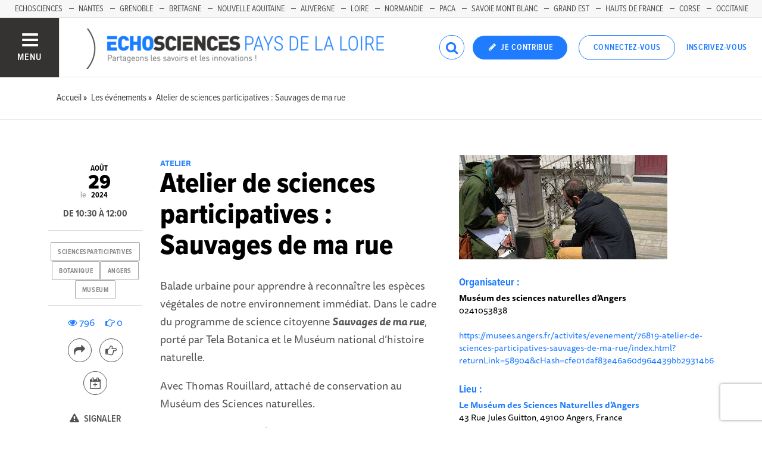

--- FILE ---
content_type: text/html; charset=utf-8
request_url: https://www.echosciences-paysdelaloire.fr/evenements/atelier-de-sciences-participatives-sauvages-de-ma-rue
body_size: 50735
content:
<!DOCTYPE html>
<html>
  <head>
    <title>Atelier de sciences participatives : Sauvages de ma rue | ECHOSCIENCES - Pays de la Loire</title>

    
    <meta name="viewport" content="width=device-width, initial-scale=1">

    <script charset="utf-8">
      window.settings = {
        websocket_url: 'ws://www.echosciences-paysdelaloire.fr:28080',
        main_color: "#1f7cff",
        facebook_app_id: "203242130081595",
        rails_env: 'production',
        lightGalleryLicenseKey: "E84516FB-24544ED8-A98E2E9F-D8483FAA"
      };
      window.urls = {
        ads_path: '/annonces',
        documents_path: '/ressources',
        api_marks_path: '/api/marks',
        count_api_notifications_path: '/api/notifications/count',
        places_path: '/lieux',
        admin_places_path: '/admin/places',
        projects_path: '/projets',
        api_permissions_path: '/api/permissions',
        body_images_path: '/body_images'
      };
      window.i18n = {
        date: {
          month_names: ["janvier", "février", "mars", "avril", "mai", "juin", "juillet", "août", "septembre", "octobre", "novembre", "décembre"],
          day_names: ["dimanche", "lundi", "mardi", "mercredi", "jeudi", "vendredi", "samedi"],
          abbr_day_names: ["dim", "lun", "mar", "mer", "jeu", "ven", "sam"]
        }
      };
    </script>

    <script type="text/javascript" src="https://maps.googleapis.com/maps/api/js?libraries=places&v=3.45&key=AIzaSyBDxi0B2-9-WzGiINHwehc_yzxUhM246Wo"></script>
    <link rel="stylesheet" media="all" href="/assets/application-5cf69704f9282c6c6805176bb2b10d09e2d8239bc2e0aa2f1c75bb4fe5688fc4.css" data-turbolinks-track="true" />
    <script src="/assets/application-8bec93b9065640aaee5fd72f1dde412d6e2a6cbb65282a9208ad5f4a7bada9aa.js" data-turbolinks-track="true"></script>

    <link href="/tenants/18/stylesheet.css" rel="stylesheet" type="text/css" />

    <link rel="shortcut icon" type="image/x-icon" href="/uploads/settings/images/favicon/1063339080/favicon.png" />

    <meta name="csrf-param" content="authenticity_token" />
<meta name="csrf-token" content="5QK6Ort74T2weDrJijgBIL2xl699pfAgApVj3Egd5zUDAu5zHucs9khAZV3PPVCc7zL48YaViBsFlXHVv3B2GQ==" />

    

      <meta property="fb:app_id" content="203242130081595" />
<meta property="og:title" content="Atelier de sciences participatives : Sauvages de ma rue" />
  <meta property="og:image" content="https://www.echosciences-paysdelaloire.fr/uploads/event/image/attachment/1005523286/lg_fleurssauvagesdemarue_3_museesangers_alizeemarie.jpg" />
<meta property="og:type" content="article" />
<meta property="og:description" content="Balade urbaine pour apprendre à reconnaître les espèces végétales de notre environnement immédiat. Dans le cadre du programme de science..." />
<meta property="description" content="Balade urbaine pour apprendre à reconnaître les espèces végétales de notre environnement immédiat. Dans le cadre du programme de science..." />




    

    <!-- loading typekit -->
    <link rel="stylesheet" href="https://use.typekit.net/pfm3vmo.css">

    <script type="text/javascript">
  var _paq = window._paq = window._paq || [];
  /* tracker methods like "setCustomDimension" should be called before "trackPageView" */
  _paq.push(['disableCookies']);
  _paq.push(['trackPageView']);
  _paq.push(['enableLinkTracking']);
  (function() {
    var u="//matomo.echosciences.com/";
    _paq.push(['setTrackerUrl', u+'matomo.php']);
    _paq.push(['setSiteId', '17']);
    var d=document, g=d.createElement('script'), s=d.getElementsByTagName('script')[0];
    g.async=true; g.src=u+'matomo.js'; s.parentNode.insertBefore(g,s);
  })();

  (function() {
    var previousPageUrl = null;
    addEventListener('page:load', function(event) {
      if (previousPageUrl) {
        _paq.push(['setReferrerUrl', previousPageUrl]);
        _paq.push(['setCustomUrl', window.location.href]);
        _paq.push(['setDocumentTitle', document.title]);
        if (event.data && event.data.timing) {
          _paq.push(['setGenerationTimeMs', event.data.timing.visitEnd - event.data.timing.visitStart]);
        }
        _paq.push(['trackPageView']);
      }
      previousPageUrl = window.location.href;
    });
  })();
</script>
  </head>
  <body data-controller="events" data-action="show">
    <div class="wrap-content ">

          <ul id="echo_header_link" class="headerLink">
      <li class="headerLink__item"><a target="_blank" href="https://www.echosciences.com">EchoSciences</a></li>
      <li class="headerLink__item"><a target="_blank" href="https://www.echosciences-nantesmetropole.fr">Nantes</a></li>
      <li class="headerLink__item"><a target="_blank" href="https://www.echosciences-grenoble.fr">Grenoble</a></li>
      <li class="headerLink__item"><a target="_blank" href="https://www.echosciences-bretagne.bzh">Bretagne</a></li>
      <li class="headerLink__item"><a target="_blank" href="https://echosciences.nouvelle-aquitaine.science">Nouvelle Aquitaine</a></li>
      <li class="headerLink__item"><a target="_blank" href="https://www.echosciences-auvergne.fr">Auvergne</a></li>
      <li class="headerLink__item"><a target="_blank" href="https://www.echosciences-loire.fr">Loire</a></li>
      <li class="headerLink__item"><a target="_blank" href="https://www.echosciences-normandie.fr">Normandie</a></li>
      <li class="headerLink__item"><a target="_blank" href="https://www.echosciences-paca.fr">Paca</a></li>
      <li class="headerLink__item"><a target="_blank" href="https://www.echosciences-savoie-mont-blanc.fr">Savoie Mont Blanc</a></li>
      <li class="headerLink__item"><a target="_blank" href="https://www.echosciences-grandest.fr">Grand Est</a></li>
      <li class="headerLink__item"><a target="_blank" href="https://www.echosciences-hauts-de-france.fr">Hauts de France</a></li>
      <li class="headerLink__item"><a target="_blank" href="https://www.echosciences-corse.corsica">Corse</a></li>
      <li class="headerLink__item"><a target="_blank" href="https://www.echosciences-sud.fr">Occitanie</a></li>
  </ul>


      

        
  
<nav class="slide-menu" id="slide-menu">
  <div class="slide-menu__logo">
    <a href="/"><img alt="Echosciences" src="/uploads/settings/images/main_logo/1063339079/md_main_logo.png" /></a>
  </div>
  <div class="slide-menu__menu menu">
    <ul class="menu__list">
      <li class="menu__item"><a class="menu__link" href="/articles">Articles</a></li>
      <li class="menu__item"><a class="menu__link" href="/evenements">Agenda</a></li>
      <li class="menu__item"><a class="menu__link" href="/annonces">Annonces</a></li>
      <li class="menu__item"><a class="menu__link" href="/dossiers">Dossiers</a></li>
      
      <li class="menu__item"><a class="menu__link" href="/ressources">Ressources</a></li>
      <li class="menu__item"><a class="menu__link" href="/communautes">Communautés</a></li>
      <li class="menu__item"><a class="menu__link" href="/lieux">Annuaire des acteurs</a></li>
      <li class="menu__item"><a class="menu__link" href="/carte-des-echosciences">Carte des Echosciences</a></li>
    </ul>
  </div>
  <span data-behaviour="hide_if_user_signed_in">
    <div class="slide-menu__notes">
      <h4>Inscrivez-vous</h4>
      <p>
        Rejoignez les passionnés de sciences et technologies de votre territoire. Cela ne vous prendra que quelques instants.
      </p>
      <div class="text-center">
        <a class="button button--primary button--rounded m-t-md" href="/users/sign_up">Inscription</a>
      </div>
    </div>
  </span>
</nav>

<header class="header " id="echo_main_navbar">
  <div class="header__menu">
    <button class="button button--neutral upper" id="slideMenuToggle">
      <div class="button__icon--burger">
        <span class="bar bar--top"></span>
        <span class="bar bar--mid"></span>
        <span class="bar bar--bot"></span>
      </div>
      <span class="button__label">Menu</span>
    </button>
  </div>

  <div class="header__logo">
    <a href="/"><img alt="Echosciences" class="img-responsive inline-block" src="/uploads/settings/images/main_logo/1063339079/md_main_logo.png" /></a>
  </div>

  <div class="header__mobilenav hidden-tablet-up popover">
    <button class="mobilenav__profile button button--neutral popover__toggle">
      <i class="fa fa-ellipsis-h button__icon"></i>
    </button>
    <div class="popover__box wrapper">
      <ul class="menu__list">
        <li class="menu__item hidden-tablet-up">
          <a class="menu__link" href="/recherche">
            <i class="fa fa-search button__icon m-r-sm fa-lg"></i>
            <span class="button__label">Rechercher</span>
</a>        </li>
        <li class="menu__item hidden-smdesktop-up">
          <a class="menu__link" href="/nouvelle-contribution">
            <i class="fa fa-pencil button__icon m-r-sm fa-lg"></i>
            <span class="button__label">Contribuer</span>
</a>        </li>
        <div class="divider divider--center"></div>
        <li class="menu__item hidden-smdesktop-up">
          <a class="menu__link" href="/users/sign_up">
            <i class="fa fa-list button__icon m-r-sm fa-lg"></i>
            <span class="button__label">S'inscrire</span>
</a>        </li>
        <li class="menu__item">
          <a class="menu__link" href="/users/sign_in">
            <i class="fa fa-user button__icon m-r-sm fa-lg"></i>
            <span class="button__label">Se connecter</span>
</a>        </li>
      </ul>
    </div>
  </div>

  <div class="header__rightnav menu menu--horizontal">
    <ul class="menu__list">
      <form data-turbolinks-form="" class="hidden-phone-down form menu__item m-r-sm" action="/recherche" accept-charset="UTF-8" method="get"><input name="utf8" type="hidden" value="&#x2713;" />
        <input type="text" name="q" id="q" placeholder="Recherche" class="pure__input--rounded" />
        <button type="submit" class="search-icon"><i class="fa fa-search "></i></button>
</form>
      <span data-behaviour="show_if_user_signed_in" class="hidden">
        <li class="menu__item">
          <a class="hidden-tablet-down button button--rounded upper font-sbold button--primary" title="Je contribue" href="/nouvelle-contribution">
            <i class="fa fa-pencil button__icon m-r-none"></i>
            <span class="button__label ">Je contribue</span>
</a>        </li>
        <li class="menu__item popover">
          <button class="button button--neutral button--avatar popover__toggle hidden-phone-down">
            <span id="notifications_count" data-turbolinks-temporary class="notifications-counter hidden"></span>
            <img class="avatar avatar--md avatar--shadow avatar--border-primary" alt="Avatar" id="navbar_avatar_img" src="" />
          </button>

          <button class="mobilenav-profile-placeholder button button--neutral popover__toggle hidden-tablet-up"><i class="fa button__icon"></i></button>

          <div class="popover__box wrapper">
            <ul class="menu__list">
              <li class="menu__item hidden-tablet-up">
                <a class="menu__link" href="/recherche">
                  <i class="fa fa-search button__icon m-r-sm fa-lg"></i>
                  <span class="button__label">Rechercher</span>
</a>              </li>
              <li class="menu__item hidden-smdesktop-up">
                <a class="menu__link" href="/nouvelle-contribution">
                  <i class="fa fa-pencil button__icon m-r-sm fa-lg"></i>
                  <span class="button__label">Je contribue</span>
</a>              </li>
              <li class="menu__item">
                <a class="menu__link" href="/mon-espace">
                  <i class="fa fa-list button__icon m-r-sm fa-lg"></i>
                  <span class="button__label">Mon Echosciences</span>
</a>              </li>
              <li class="menu__item">
                <a class="menu__link" href="/mes-publications">
                  <i class="fa fa-book button__icon m-r-sm fa-lg"></i>
                  <span class="button__label">Mes publications</span>
</a>              </li>
              <li class="menu__item">
                <a class="menu__link" href="/mon-reseau">
                  <i class="fa fa-share-alt button__icon m-r-sm fa-lg"></i>
                  <span class="button__label">Mon réseau</span>
</a>              </li>
              <li class="menu__item">
                <a class="menu__link" href="/mes-favoris">
                  <i class="fa fa-thumbs-o-up button__icon m-r-sm fa-lg"></i>
                  <span class="button__label">Mes favoris</span>
</a>              </li>
              <li class="menu__item">
                <a class="menu__link" href="/mon-profil">
                  <i class="fa fa-user button__icon m-r-sm fa-lg"></i>
                  <span class="button__label">Mon profil</span>
</a>              </li>
              <li class="menu__item">
                <a class="menu__link" href="/notifications">
                  <i class="fa fa-bell button__icon m-r-sm fa-lg"></i>
                  <span class="button__label">Mes notifications</span>
</a>              </li>
              <div class="divider divider--center"></div>
              <li class="menu__item">
                <a class="menu__link" href="/mon-compte">
                  <i class="fa fa-pencil button__icon m-r-sm fa-lg"></i>
                  <span class="button__label">Mon compte</span>
</a>              </li>
              <li class="menu__item">
                <a class="menu__link hidden" data-behaviour="show-if-permitted" data-show-if-permitted="{&quot;type&quot;:&quot;Tenant&quot;,&quot;_action&quot;:&quot;admin&quot;,&quot;id&quot;:18}" href="/admin/parametres">
                  <i class="fa fa-dashboard button__icon m-r-sm fa-lg"></i>
                  <span class="button__label">Administration</span>
</a>              </li>
              <li class="menu__item">
                <a class="menu__link hidden" data-behaviour="show-if-permitted" data-show-if-permitted="{&quot;type&quot;:&quot;Tenant&quot;,&quot;_action&quot;:&quot;index&quot;}" href="/super_admin/tenants">
                  <i class="fa fa-cloud button__icon m-r-sm fa-lg"></i>
                  <span class="button__label">Super-admin</span>
</a>              </li>
              <li class="menu__item">
                <a class="menu__link hidden" data-behaviour="show-if-permitted" data-show-if-permitted="{&quot;type&quot;:&quot;Tenant&quot;,&quot;_action&quot;:&quot;stats&quot;}" href="/stats/publications">
                  <i class="fa fa-bar-chart button__icon m-r-sm fa-lg"></i>
                  <span class="button__label">Statistiques</span>
</a>              </li>
              <li class="menu__item">
                <a class="menu__link hidden" data-behaviour="show-if-permitted" data-show-if-permitted="{&quot;type&quot;:&quot;Tenant&quot;,&quot;_action&quot;:&quot;open_data_coordinator&quot;,&quot;id&quot;:18}" href="/open_data/imports">
                  <i class="fa fa-cubes button__icon m-r-sm fa-lg"></i>
                  <span class="button__label">Open Data</span>
</a>              </li>
              <li class="menu__item">
                <a class="menu__link hidden" data-behaviour="show-if-permitted" data-show-if-permitted="{&quot;type&quot;:&quot;Role&quot;,&quot;_action&quot;:&quot;multi_publisher&quot;}" href="/multi_publisher/publications">
                  <i class="fa fa-edit button__icon m-r-sm fa-lg"></i>
                  <span class="button__label">Multi-publications</span>
</a>              </li>
              <li class="menu__item">
                <a class="menu__link hidden" data-behaviour="show-if-permitted" data-show-if-permitted="{&quot;type&quot;:&quot;Role&quot;,&quot;_action&quot;:&quot;global_tenant_editor&quot;}" href="/global_tenant_editor/publications">
                  <i class="fa fa-flag button__icon m-r-sm fa-lg"></i>
                  <span class="button__label">Echosciences France</span>
</a>              </li>
              <li class="menu__item">
                <a class="menu__link" rel="nofollow" data-method="delete" href="/users/sign_out">
                  <i class="fa fa-sign-out button__icon m-r-sm fa-lg"></i>
                  <span class="button__label">Se déconnecter</span>
</a>              </li>
            </ul>
          </div>
        </li>
      </span>

      <span data-behaviour="hide_if_user_signed_in" class="hidden-phone-down">
        <li class="menu__item hidden-tablet-down">
          <a class="button button--rounded upper font-sbold button--primary" title="Je contribue" href="/nouvelle-contribution">
            <i class="fa fa-pencil button__icon m-r-none"></i>
            <span class="button__label ">Je contribue</span>
</a>        </li>
        <li class="menu__item popover hidden-desktop-up">
          <button class="button button--circle button--primary popover__toggle">
            <i class="fa fa-ellipsis-h hidden-smdesktop-up"></i>
            <i class="fa fa-user hidden-tablet-down"></i>
          </button>
          <div class="popover__box wrapper">
            <ul class="menu__list">
              <li class="menu__item hidden-smdesktop-up">
                <a class="menu__link" href="/nouvelle-contribution">
                  <i class="fa fa-pencil button__icon m-r-sm fa-lg"></i>
                  <span class="button__label">Contribuer</span>
</a>              </li>
              <div class="divider divider--center hidden-smdesktop-up"></div>
              <li class="menu__item">
                <a class="menu__link" href="/users/sign_up">
                  <i class="fa fa-list button__icon m-r-sm fa-lg"></i>
                  <span class="button__label">S'inscrire</span>
</a>              </li>
              <li class="menu__item">
                <a class="menu__link" href="/users/sign_in">
                  <i class="fa fa-user button__icon m-r-sm fa-lg"></i>
                  <span class="button__label">Se connecter</span>
</a>              </li>
            </ul>
          </div>
        </li>
        <li class="menu__item hidden-smdesktop-down"><a class="button primary-color button--outline button--outline-primary button--rounded upper" href="/users/sign_in">Connectez-vous</a></li>
        <li class="menu__item hidden-smdesktop-down"><a class="button button--neutral primary-color" href="/users/sign_up">Inscrivez-vous</a></li>
      </span>
    </ul>
  </div>
</header>



      <div class="main-content">

        


  


    <div class="subbar">
  <div class="container-fluid">
    
      <ul class="breadcrumbs" vocab="http://schema.org/" typeof="BreadcrumbList">
    <li property="itemListElement" typeof="ListItem">
      <a property="item" typeof="WebPage" href="/">
        <span property="name">Accueil</span>
</a>      <meta property="position" content="1">
    </li>
    <li property="itemListElement" typeof="ListItem">
      <a property="item" typeof="WebPage" href="/evenements">
        <span property="name">Les événements</span>
</a>      <meta property="position" content="2">
    </li>
    <li property="itemListElement" typeof="ListItem">
      <a property="item" typeof="WebPage" href="/evenements/atelier-de-sciences-participatives-sauvages-de-ma-rue">
        <span property="name">Atelier de sciences participatives : Sauvages de ma rue</span>
</a>      <meta property="position" content="3">
    </li>
</ul>


  </div>
</div>



<div id="event:1018428029" class="event-show grid_1-3-2 container-fluid">
  <!--
  -->

  <main>
    <small class="upper primary-color font-sbold">Atelier</small>
    <h1 class="m-t-none">Atelier de sciences participatives : Sauvages de ma rue</h1>
    <div class="publication__body">
      <p>Balade urbaine pour apprendre à reconnaître les espèces végétales de notre environnement immédiat. Dans le cadre du programme de science citoyenne <i><strong>Sauvages de ma rue</strong></i>, porté par Tela Botanica et le Muséum national d’histoire naturelle.</p>
<p>Avec Thomas Rouillard, attaché de conservation au Muséum des Sciences naturelles.</p>
<p><strong>Rendez-vous au Muséum</strong><br><strong>Gratuit - Réservation obligatoire 02 41 05 38 38</strong></p>
<p>Ces ateliers sont menés dans le cadre de l'Atlas de la biodiversité intercommunal porté par Angers Loire Métropole et soutenu par l'Office Français de la Biodiversité</p>
    </div>
  </main>

  <aside>
    <img class="img-responsive" src="/uploads/event/image/attachment/1005523286/xl_fleurssauvagesdemarue_3_museesangers_alizeemarie.jpg" />

      <div class="event__organizer m-t-lg">
        <h5 class="primary-color m-b-xs">Organisateur :</h5>
        <address class="font-size-small">
          <b>Muséum des sciences naturelles d&#39;Angers</b><br/>
          0241053838<br/>
          <a href="mailto:"></a><br/>
          <a href="https://musees.angers.fr/activites/evenement/76819-atelier-de-sciences-participatives-sauvages-de-ma-rue/index.html?returnLink=58904&amp;cHash=cfe01daf83e46a60d964439bb29314b6">https://musees.angers.fr/activites/evenement/76819-atelier-de-sciences-participatives-sauvages-de-ma-rue/index.html?returnLink=58904&amp;cHash=cfe01daf83e46a60d964439bb29314b6</a><br/>
        </address>
      </div>

      <div class="event__place m-t-lg">
        <h5 class="primary-color m-b-xs">Lieu :</h5>
        <address class="font-size-small">
          <b>
              <a href="/lieux/le-museum-des-sciences-naturelles">Le Muséum des Sciences Naturelles d&#39;Angers</a>
          </b>
          <br/>
          43 Rue Jules Guitton, 49100 Angers, France<br/>
        </address>
      </div>

      <div class="event__pricing m-t-lg">
        <h5 class="primary-color m-b-xs">Tarifs :</h5>
        <p class="m-t-none font-size-small"><p>Gratuit sur réservation </p></p>
      </div>

      <div class="m-t-lg">
        <h5 class="primary-color m-b-xs">Public :</h5>
        <p class="m-t-none font-size-small"><p>Tout public à partir de 12 ans</p></p>
      </div>


    <div id="author:1018347469" class="m-t-md">
      <span data-locator="author_follow_buttons" class="pull-right">
        

<form class="new_follow" id="new_follow" action="/follows?change=author%3A1018347469&amp;redirect_to=%2Fevenements%2Fatelier-de-sciences-participatives-sauvages-de-ma-rue" accept-charset="UTF-8" data-remote="true" method="post"><input name="utf8" type="hidden" value="&#x2713;" /><input type="hidden" name="authenticity_token" value="a9WjsVqkFERPK3Vo1R5GGkZ5H8aqIvhvEIKtQ9Zf5DKN1ff4/zjZj7cTKvyQGxemFPpwmFESgFQXgr9KITJ1Hg==" />
  <input value="1018347469" type="hidden" name="follow[followable_id]" id="follow_followable_id" />
  <input value="User" type="hidden" name="follow[followable_type]" id="follow_followable_type" />
  <input type="submit" name="commit" value="Suivre" class="hidden button button--primary button--rounded" data-behaviour="start_follow" data-disable-with="Suivre" />
</form>
        
<form class="button_to" method="post" action="/follows/stop_follow?change=author%3A1018347469&amp;followable_id=1018347469&amp;followable_type=User&amp;redirect_to=%2Fevenements%2Fatelier-de-sciences-participatives-sauvages-de-ma-rue" data-remote="true"><input type="hidden" name="_method" value="delete" /><input class="hidden button primary-color button--outline button--outline-primary button--rounded" data-behaviour="stop_follow" type="submit" value="Ne plus suivre" /><input type="hidden" name="authenticity_token" value="Vsv8IS4C8jYQ4frdRLZRHMZXPOw5Zm1+N5F7dJSnRM+wy6hoi54//ejZpUkBswCglNRTssJWFUUwkWl9Y8rV4w==" /></form>

      </span>
      
<div class="profile">
  <a class="profile__picture" href="/membres/museum-des-sciences-naturelles-d-angers">
    <img class="avatar avatar--sm avatar--border-white avatar--shadow" src="/uploads/user/1018347469/avatar/sm_avatar.png" />
</a>    <div class="profile__aside">
      <div class="profile__name upper"><a class="third-color" href="/membres/museum-des-sciences-naturelles-d-angers">Muséum des sciences naturelles d&#39;Angers</a></div>
    </div>
</div>


    </div>

  </aside>

  <div class="infos p-t-md">

    <div class="dates block text-center">
        <span class="date__prefix">le</span>

      <div class="date">
        <span class="date__month">août</span>
        <span class="date__day-number">29</span>
        <span class="date__year">2024</span>
      </div>

    </div>

      <p class="date__hours">
        De 10:30 à 12:00
      </p>

      <div class="publication__tags text-center">
        
<ul class="tag__list">
    <li class="tag__item"><a class="button button--tag" title="sciencesparticipatives" href="https://www.echosciences-paysdelaloire.fr/tags/sciencesparticipatives">sciencesparticipatives</a></li>
    <li class="tag__item"><a class="button button--tag" title="botanique" href="https://www.echosciences-paysdelaloire.fr/tags/botanique">botanique</a></li>
    <li class="tag__item"><a class="button button--tag" title="angers" href="https://www.echosciences-paysdelaloire.fr/tags/angers">angers</a></li>
    <li class="tag__item"><a class="button button--tag" title="museum" href="https://www.echosciences-paysdelaloire.fr/tags/museum">museum</a></li>
</ul>

      </div>

    <div class="text-center m-t-md">

      <div class="social-counters m-b-md">
        <span class="primary-color m-r-md"><i class="fa fa-eye "></i>&nbsp;796</span>
        <span class="primary-color"><i class="fa fa-hand-o-right "></i>&nbsp;0</span>
      </div>

      <div class="m-t-md m-b-md">
        <div class="popover popover--bottom m-b">
          <button class="button popover__toggle button--outline button--circle tooltip-custom tooltip--top tooltip--center" data-tooltip="Je partage">
            <i class="button__icon fa fa-share fa-lg"></i>
          </button>
          <div class="popover__box wrapper text-left">
            <div class="m-b-sm"><a data-behaviour="twitter-tweet-link" href="https://twitter.com/intent/tweet?url=https://www.echosciences-paysdelaloire.fr/evenements/atelier-de-sciences-participatives-sauvages-de-ma-rue&text=Atelier de sciences participatives : Sauvages de ma rue" class="third-color"><i class="fa fa-twitter m-r-sm"></i>Partager sur twitter</a>
</div>
            <div><a data-behaviour="facebook-share-link" href="https://www.facebook.com/share.php?u=https://www.echosciences-paysdelaloire.fr/evenements/atelier-de-sciences-participatives-sauvages-de-ma-rue" class="third-color"><i class="fa fa-facebook m-l-xs m-r-sm"></i>Partager sur facebook</a>



</div>
          </div>
        </div>

        <div data-locator="event_like_buttons" class="m-b-md m-l-sm inline-block">
          

<form class="new_like" id="new_like" action="/likes?change=event%3A1018428029&amp;redirect_to=%2Fevenements%2Fatelier-de-sciences-participatives-sauvages-de-ma-rue" accept-charset="UTF-8" data-remote="true" method="post"><input name="utf8" type="hidden" value="&#x2713;" /><input type="hidden" name="authenticity_token" value="XhXBrSGZwYVIJ6ap8xKfbEitxNv2OAkb4vEb9nU6GBW4FZXkhAUMTrAf+T22F87QGi6rhQ0IcSDl8Qn/gleJOQ==" />
  <input value="1018428029" type="hidden" name="like[likeable_id]" id="like_likeable_id" />
  <input value="Event" type="hidden" name="like[likeable_type]" id="like_likeable_type" />
  <button name="button" type="submit" class="button button--outline button--circle hidden tooltip--top tooltip--center" title="Recommander" data-behaviour="like" data-tooltip="J&#39;y vais !">
    <i class="button__icon fa fa-hand-o-right fa-lg"></i>
</button></form>
          

<form class="button_to" method="post" action="/likes/unlike?change=event%3A1018428029&amp;likeable_id=1018428029&amp;likeable_type=Event&amp;redirect_to=%2Fevenements%2Fatelier-de-sciences-participatives-sauvages-de-ma-rue" data-remote="true"><input type="hidden" name="_method" value="delete" /><button class="button button--outline button--circle primary-color hidden tooltip--top tooltip--center" title="Ne plus recommander" data-behaviour="unlike" data-tooltip="Je n&#39;y vais plus !" rel="nofollow" type="submit">
  <i class="button__icon fa fa-hand-paper-o fa-lg"></i>
</button><input type="hidden" name="authenticity_token" value="DwEOYARVjUJ2TUH8iLnQ0J+TWwgOomCsXMFLHpSJqH7pAVopoclAiY51HmjNvIFszRA0VvWSGJdbwVkXY+Q5Ug==" /></form>
        </div>

        <div>
          
<a style="display: none;" class="button button--neutral tooltip--top tooltip--center" title="Repérer" data-behaviour="show_if_current_user" data-tooltip="Repérer la publication" data-remote="true" href="/marks?id=1018428029&amp;type=Event">
  <span class="button button--outline button--circle m-l-sm">
    <i class="button__icon fa fa-binoculars fa-lg"></i>
  </span>
</a>

          <div class="popover popover--bottom m-b">
            <button class="button button--neutral popover__toggle tooltip-custom tooltip--top tooltip--center" data-tooltip="J'importe l'événement">
            <span class="button button--outline button--circle m-l-sm m-r-sm" title="Importer">
              <i class="button__icon fa fa-calendar-plus-o fa-lg"></i>
            </span>
            </button>
            <div class="popover__box wrapper">
              <div class="m-b-sm"><a class="text-third" href="/evenements/atelier-de-sciences-participatives-sauvages-de-ma-rue/ical.ics">Importer dans ICal</a></div>
              <div><a target="_blank" class="text-third" href="http://www.google.com/calendar/event?action=TEMPLATE&amp;location=43%20Rue%20Jules%20Guitton%2C%2049100%20Angers%2C%20France&amp;text=Atelier%20de%20sciences%20participatives%20%3A%20Sauvages%20de%20ma%20rue&amp;dates=20240829T083000Z/20240829T100000Z&amp;details=Balade%20urbaine%20pour%20apprendre%20%C3%A0%20reconna%C3%AEtre%20les%20esp%C3%A8ces%20v%C3%A9g%C3%A9tales%20de%20notre%20environnement%20imm%C3%A9diat.%20Dans%20le%20cadre%20du%20programme%20de%20science...">Importer dans Google Calendar</a></div>
            </div>
          </div>
        </div>
      </div>

      <div class="m-b-sm"><a class="button button--neutral hidden" data-behaviour="show-if-permitted" data-show-if-permitted="{&quot;type&quot;:&quot;Event&quot;,&quot;id&quot;:1018428029,&quot;_action&quot;:&quot;edit&quot;}" href="/evenements/atelier-de-sciences-participatives-sauvages-de-ma-rue/edition"><i class="fa fa-edit m-r-xs"></i> Éditer</a>

<a class="button button--neutral hidden m-l-md" data-behaviour="show-if-permitted" data-show-if-permitted="{&quot;type&quot;:&quot;Event&quot;,&quot;id&quot;:1018428029,&quot;_action&quot;:&quot;destroy&quot;}" data-confirm="Êtes-vous sûr de vouloir supprimer cette publication ?" rel="nofollow" data-method="delete" href="/evenements/atelier-de-sciences-participatives-sauvages-de-ma-rue?redirect_to=%2F"><i class="fa fa-trash-o m-r-xs"></i> Supprimer</a></div>
      <div class=""><div class="text-center inline-block">
  <small><button class="button button--neutral" onclick="setRedirectCookieAndOpenLoginRequiredModal()" data-toggle="modal" data-target=""><i class="fa fa-warning m-r-xs"></i> Signaler</button></small>
</div>
</div>
    </div>

  </div>
</div>

<div class="divider divider--full divider--light divider--gray m-b-0 m-t-xl"></div>

<div id="map" style="width: 100%; height: 550px" class="map-adaptative-height">
</div>
<script>
//<![CDATA[

  window.eventPosition = { lat: 47.4735546, lng: -0.5463882999999999 }

//]]>
</script>

<section class="publication__connexion">
  <div class="container-fluid">
    <div class="row m-b-o">
      <div class="col-tablet-8 col-tablet-offset-2 p-t-lg p-b-xl">
        <h4 class="h6 upper">Les contenus partageant les mêmes tags</h4>
        <div class="divider divider--full divider--light divider--gray"></div>
        <div class="posts">
          


    <div class="post post--medium " id="event:1018442468">
        <div class="post__head">
          <div class="post__tags">
            
<ul class="tag__list">
    <li class="tag__item"><a class="button button--tag" title="museum" href="https://www.echosciences-nantesmetropole.fr/tags/museum">museum</a></li>
    <li class="tag__item"><a class="button button--tag" title="museum_de_nantes" href="https://www.echosciences-nantesmetropole.fr/tags/museum_de_nantes">museum_de_nantes</a></li>
</ul>

          </div>
          <div class="post__author">
            <div class="profile">
              <div class="profile__image">
                <a class="profile__picture" href="https://www.echosciences-nantesmetropole.fr/membres/museum-d-histoire-naturelle">
                  <img class="avatar avatar--sm avatar--border-white avatar--shadow" src="/uploads/user/1018334866/avatar/sm_avatar.png" />
</a>              </div>
              <div class="profile__aside">
                <a class="primary-color" href="https://www.echosciences-nantesmetropole.fr/membres/museum-d-histoire-naturelle">Muséum d&#39;histoire naturelle Nantes Métropole</a>
                <span class="marked-label m-l-sm tooltip-custom tooltip--top tooltip--center" data-behaviour="show_if_marked_by_blog" style="display: none;" data-tooltip="Repéré par la communauté">
  <i class="fa fa-binoculars m-r-xs"></i><span>Repéré</span>
</span>

                <div class="profile__sub light-grey-color"><span class="font-sbold">événement</span> publié le
                  <span class="profile__date">13/01/2026</span>

                </div>
              </div>
            </div>
          </div>
        </div>

          <div class="post__aside">
            <div class="post__date">
              <div class="date">
                <span class="date__month">jan.</span>
                <span class="date__day-number">30</span>
                <span class="date__year">2026</span>
              </div>
            </div>
              <a href="https://www.google.fr/maps/place/12+Rue+Voltaire,+Nantes,+France" target="_blank" class="post__place hidden-tablet-down">
                <i class="fa fa-map-marker"></i>
              </a>
          </div>

          <div class="post__img">
            <a href="https://www.echosciences-nantesmetropole.fr/evenements/exposition-tresors-biodiversite-a-orvault">
              <img src="/uploads/event/image/attachment/1005552858/lg_TresorsEtBiodiversite_Orvault_Affiche_2m2.jpg" />
</a>          </div>

        <div class="post__body">
            <div class="post__view-counter pull-right">
              
              
            </div>
          <a href="https://www.echosciences-nantesmetropole.fr/evenements/exposition-tresors-biodiversite-a-orvault">
            <h2 class="post__title h3">Exposition Trésors &amp; biodiversité à Orvault</h2>
            <p class="post__text">Fermé pour travaux, le Muséum s&#39;engage dans une programmation culturelle sur le territoire de la métropole nantaise. Trésors &amp; biodiversité  Du 30...</p>
</a>        </div>
    </div>
    <div class="post post--medium " id="event:1018442471">
        <div class="post__head">
          <div class="post__tags">
            
<ul class="tag__list">
    <li class="tag__item"><a class="button button--tag" title="museum" href="https://www.echosciences-nantesmetropole.fr/tags/museum">museum</a></li>
    <li class="tag__item"><a class="button button--tag" title="museum_de_nantes" href="https://www.echosciences-nantesmetropole.fr/tags/museum_de_nantes">museum_de_nantes</a></li>
</ul>

          </div>
          <div class="post__author">
            <div class="profile">
              <div class="profile__image">
                <a class="profile__picture" href="https://www.echosciences-nantesmetropole.fr/membres/museum-d-histoire-naturelle">
                  <img class="avatar avatar--sm avatar--border-white avatar--shadow" src="/uploads/user/1018334866/avatar/sm_avatar.png" />
</a>              </div>
              <div class="profile__aside">
                <a class="primary-color" href="https://www.echosciences-nantesmetropole.fr/membres/museum-d-histoire-naturelle">Muséum d&#39;histoire naturelle Nantes Métropole</a>
                <span class="marked-label m-l-sm tooltip-custom tooltip--top tooltip--center" data-behaviour="show_if_marked_by_blog" style="display: none;" data-tooltip="Repéré par la communauté">
  <i class="fa fa-binoculars m-r-xs"></i><span>Repéré</span>
</span>

                <div class="profile__sub light-grey-color"><span class="font-sbold">événement</span> publié le
                  <span class="profile__date">13/01/2026</span>

                </div>
              </div>
            </div>
          </div>
        </div>

          <div class="post__aside">
            <div class="post__date">
              <div class="date">
                <span class="date__month">fév.</span>
                <span class="date__day-number">2</span>
                <span class="date__year">2026</span>
              </div>
            </div>
              <a href="https://www.google.fr/maps/place/41+Rue+des+Frères+Rousseau,+Saint-Aignan-Grandlieu,+France" target="_blank" class="post__place hidden-tablet-down">
                <i class="fa fa-map-marker"></i>
              </a>
          </div>

          <div class="post__img">
            <a href="https://www.echosciences-nantesmetropole.fr/evenements/exposition-libellules-a-saint-aignan-de-grandlieu">
              <img src="/uploads/event/image/attachment/1005552872/lg_Libellules_StAignan_AfficheBD.jpg" />
</a>          </div>

        <div class="post__body">
            <div class="post__view-counter pull-right">
              <span class="primary-color m-r-md"><i class="fa fa-eye "></i>&nbsp;64</span>
              
            </div>
          <a href="https://www.echosciences-nantesmetropole.fr/evenements/exposition-libellules-a-saint-aignan-de-grandlieu">
            <h2 class="post__title h3">Exposition Libellules à Saint-Aignan de Grandlieu</h2>
            <p class="post__text">Fermé pour travaux, le Muséum s&#39;engage dans une programmation culturelle sur le territoire de la métropole nantaise.  Libellules Du 2 février au 31...</p>
</a>        </div>
    </div>
    <div class="post post--medium " id="event:1018442389">
        <div class="post__head">
          <div class="post__tags">
            
<ul class="tag__list">
    <li class="tag__item"><a class="button button--tag" title="museum" href="https://www.echosciences-nantesmetropole.fr/tags/museum">museum</a></li>
    <li class="tag__item"><a class="button button--tag" title="museum_de_nantes" href="https://www.echosciences-nantesmetropole.fr/tags/museum_de_nantes">museum_de_nantes</a></li>
</ul>

          </div>
          <div class="post__author">
            <div class="profile">
              <div class="profile__image">
                <a class="profile__picture" href="https://www.echosciences-nantesmetropole.fr/membres/museum-d-histoire-naturelle">
                  <img class="avatar avatar--sm avatar--border-white avatar--shadow" src="/uploads/user/1018334866/avatar/sm_avatar.png" />
</a>              </div>
              <div class="profile__aside">
                <a class="primary-color" href="https://www.echosciences-nantesmetropole.fr/membres/museum-d-histoire-naturelle">Muséum d&#39;histoire naturelle Nantes Métropole</a>
                <span class="marked-label m-l-sm tooltip-custom tooltip--top tooltip--center" data-behaviour="show_if_marked_by_blog" style="display: none;" data-tooltip="Repéré par la communauté">
  <i class="fa fa-binoculars m-r-xs"></i><span>Repéré</span>
</span>

                <div class="profile__sub light-grey-color"><span class="font-sbold">événement</span> publié le
                  <span class="profile__date">08/01/2026</span>

                </div>
              </div>
            </div>
          </div>
        </div>

          <div class="post__aside">
            <div class="post__date">
              <div class="date">
                <span class="date__month">jan.</span>
                <span class="date__day-number">27</span>
                <span class="date__year">2026</span>
              </div>
            </div>
              <a href="https://www.google.fr/maps/place/23+Rue+de+Mauves,+44470+Thouaré-sur-Loire,+France" target="_blank" class="post__place hidden-tablet-down">
                <i class="fa fa-map-marker"></i>
              </a>
          </div>

          <div class="post__img">
            <a href="https://www.echosciences-nantesmetropole.fr/evenements/exposition-herb-en-loire-a-thouare-sur-loire">
              <img src="/uploads/event/image/attachment/1005552690/lg_HerbEnLoire_Thouare_Affiche_2m2.jpg" />
</a>          </div>

        <div class="post__body">
            <div class="post__view-counter pull-right">
              <span class="primary-color m-r-md"><i class="fa fa-eye "></i>&nbsp;56</span>
              
            </div>
          <a href="https://www.echosciences-nantesmetropole.fr/evenements/exposition-herb-en-loire-a-thouare-sur-loire">
            <h2 class="post__title h3">Exposition Herb&#39;en Loire à Thouaré-sur-Loire</h2>
            <p class="post__text">Le Muséum de la métropole de Nantes s’apprête à écrire une nouvelle page de son histoire avec un vaste chantier de rénovation qui débutera fin 2025...</p>
</a>        </div>
    </div>

        </div>
      </div>
    </div>
  </div>
</section>

<div id="report-abuse-modal" class="modal fade text-left" tabindex="-1" role="dialog" aria-labelledby="modal_report_abuse_title" aria-hidden="true" data-behaviour="focus_on_shown" data-focus-on-shown="#abuse_report_name">
  <div class="modal-dialog modal-md m-t-xl" role="document">
    <div class="modal-content">
      <div class="modal-header">
        <button type="button" class="close" data-dismiss="modal" aria-label="Close"><span aria-hidden="true">&times;</span></button>
        <h4 class="modal-title text-center" id="modal_report_abuse_title">Signalement du contenu</h4>
      </div>
      <div class="modal-body p-b-lg">
        <form id="form_new_abuse_report" class="form form--stacked" action="/abuse_reports" accept-charset="UTF-8" method="post"><input name="utf8" type="hidden" value="&#x2713;" /><input type="hidden" name="authenticity_token" value="XczSPnVqrECrU9pg6Gm23rsfed6gk5HWYncbWQuj6ha7zIZ30PZhi1NrhfStbOdi6ZwWgFuj6e1ldwlQ/M57Og==" />
          <input type="hidden" name="abuse_report[subject_type]" id="abuse_report_subject_type" value="Event" />
          <input type="hidden" name="abuse_report[subject_id]" id="abuse_report_subject_id" value="1018428029" />
          <label for="Votre_message">Votre message</label>
          <textarea name="abuse_report[text]" id="abuse_report_text" placeholder="Explications..." required="required">
</textarea>

          <div class="text-center m-t-md">
            <button name="button" type="submit" class="button button--rounded button--primary" id="report-abuse-submit-btn">Signaler</button>
          </div>
</form>        </div>
    </div>
  </div>
</div>


          <script>
//<![CDATA[

            window.currentUser = {
              id: ""
            };
            window.currentTenant = {
              id: 18
            };

//]]>
</script>      </div>


      

          <footer class="footer">

    <div class="footer__socials">
      <div class="container-fluid">
        <div class="row">
          <div class="col-tablet-6">
              <form class="new_newsletter_subscriber" id="new_newsletter_subscriber" action="/abonnements-newsletter" accept-charset="UTF-8" method="post"><input name="utf8" type="hidden" value="&#x2713;" /><input type="hidden" name="authenticity_token" value="NJDCYlV1EUCT84X2gd3D/C7P9ghRuovUIx5SWkbdps72xfOZjsxROCZmx7v8gLHKotzy7oXNffwftT5jtsF0WQ==" />
                <input placeholder="Pour capter les derniers échos, inscrivez-vous à la newsletter" required="required" type="email" name="newsletter_subscriber[email]" id="newsletter_subscriber_email" />
                <div data-size="invisible" data-sitekey="6Ldkf1YdAAAAAFrScMN-JGpCnnC39q1G1g_6pmSz" data-callback="submitInvisibleRecaptchaNewsletterForm" class="g-recaptcha "></div>

                <button name="button" type="button" class="button button--primary" id="new-newsletter-subscriber-submit-btn">C&#39;est parti !</button>
</form>          </div>
          <div class="col-tablet-6 footer__socials-icons">
            <span class="follow-us-label hidden-tablet-down font-sbold text-black-light">Suivez-nous</span>
              <a class="button button--neutral" href="https://www.facebook.com/EchoSciences-Pays-de-la-Loire-102169705485001" target="_blank">
                <span class="button button--primary button--circle">
                  <i class="button__icon fa fa-facebook"></i>
                </span>
                <!-- <span class="button__label m-l-xs">Facebook</span> -->
              </a>


              <a class="button button--neutral m-l-md" href="https://www.youtube.com/channel/UCUoQC6M74qDQ9xx0dWiF8mw" target="_blank">
                <span class="button button--primary button--circle">
                  <i class="button__icon fa fa-youtube"></i>
                </span>
                <!-- <span class="button__label m-l-xs">Youtube</span> -->
              </a>


              <a class="button button--neutral m-l-md" href="https://www.instagram.com/echosciences_pdl/" target="_blank">
                <span class="button button--primary button--circle">
                  <i class="button__icon fa fa-instagram"></i>
                </span>
                <!-- <span class="button__label m-l-xs">Instagram</span> -->
              </a>
          </div>
        </div>

      </div>
    </div>

    <div class="footer__logos text-center">
      <div class="container-fluid">
        <div class="row">
          <div class="col-tablet-12">
            <h4 class="text-black-light">EchoSciences Pays de la Loire est financé par la Région des Pays de la Loire et Le Fonds Européen de Développement Régional. Propulsé par Terre des Sciences</h4>

              <a class="no-hover" href="http://www.terre-des-sciences.fr/">
                <img src="/uploads/logo/attachment/132371713/logotdsreduit.png" />
</a>              <a class="no-hover" href="https://www.paysdelaloire.fr/">
                <img src="/uploads/logo/attachment/132371722/Re%CC%81gionPDL-logo-RVB.png" />
</a>              <a class="no-hover" href="https://www.paysdelaloire.fr/mon-conseil-regional/les-missions-regionales/europe/comprendre-les-fonds-europeens/feder-economie-developpement-solidaire-et-durable-des-territoires">
                <img src="/uploads/logo/attachment/132371831/FR_V_Cofinance%CC%81_par_l_Union_europe%CC%81enne_POS.png" />
</a>          </div>
        </div>
      </div>
    </div>

    <div class="footer__legals">
      <div class="container-fluid">
        <div class="row">
          <div class="col-tablet-6">
            <p class="">
              EchoSciences Pays de la Loire est propulsé par <a herf="terre-des-sciences.fr" target="_blank">Terre des Sciences<a/>
            </p>
          </div>
          <div class="col-tablet-6">
            <p class="fl-right">
              <a href="/mentions-legales">Mentions légales</a>
              &nbsp;&nbsp;|&nbsp;&nbsp;&nbsp;<a href="/politique-de-confidentialite">Politique de confidentialité</a>
              &nbsp;&nbsp;|&nbsp;&nbsp;&nbsp;<a target="_blank" href="/uploads/settings/pdf/1063339076/CGU_Echosciences_2025.pdf">CGU</a>
              &nbsp;&nbsp;|&nbsp;&nbsp;&nbsp;<a target="_blank" href="/Ligne_editoriale_Echosciences_2025.pdf">Ligne éditoriale</a>
            </p>
          </div>
        </div>
      </div>
    </div>
  </footer>

    </div>


    <div id="modal-login-required" class="modal fade" tabindex="-1" role="dialog" aria-labelledby="modalloginrequired" aria-hidden="true">
      <div class="modal-dialog modal-md m-t-xl" role="document">
        <div class="modal-content">
          <div class="modal-header">
            <button type="button" class="close" data-dismiss="modal" aria-label="Close"><span aria-hidden="true">&times;</span></button>
            <h4 class="modal-title text-center" id="modalloginrequired">Vous devez être connecté</h4>
          </div>
          <div class="modal-body text-center p-b-lg">
            <p class="m-b-lg">Identifiez-vous pour profiter de toutes les fonctionnalités d'Echosciences</p>
            <a class="button primary-color button--outline button--outline-primary button--rounded" href="/users/sign_in">Connectez-vous</a>
            <p><strong>OU</strong></p>
            <a class="button button--info button--rounded m-b-lg" href="/users/sign_up">Inscrivez-vous</a>
          </div>
        </div>
      </div>
    </div>

    <div id="modal-container"></div>

      <script type="text/javascript" data-turbolinks-eval="always">
    var windowVars = [
      'axeptioSDK',
      '__axeptioSDK',
      '_axcb',
      'axeptioSettings',
      'axeptioBuildTimestamp',
      'axeptioHandleVendors',
      'openAxeptioCookies',
      'showAxeptioButton',
      'hideAxeptioButton',
      'sdkSingletonInstance'
    ];

    windowVars.forEach(function(varName) {
    delete window[varName];
    });

    window.axeptioSettings = {
      clientId: "60d02886c1e7697dcd1e28a0",
      cookiesVersion: "echosciences-pays-de-la-loire"
    };

    (function(d, s) {
      var t = d.getElementsByTagName(s)[0], e = d.createElement(s);
      e.async = true; e.src = "//static.axept.io/sdk.js";
      t.parentNode.insertBefore(e, t);
    })(document, "script");

    void 0 === window._axcb && (window._axcb = []);

    window._axcb.push(function(axeptio) {
      axeptio.on("cookies:complete", function(choices) {
        window.dispatchEvent(new Event('axeptio:cookies:complete'));
      });
    });

    // window._axcb.push(function(axeptio) {
    //   axeptio.on("consent:saved", function(choices) {
    //     console.log('consent:saved');
    //   });
    // });

    window._axcb.push(function(axeptio) {
      axeptio.on("close", function(choices) {
        window.location.reload();
      });
    });
  </script>

      <script async src="https://www.googletagmanager.com/gtag/js?id=G-RBEG14XTSG" data-turbolinks-eval="always"></script>
  <script>
    window.dataLayer = window.dataLayer || [];
    function gtag(){dataLayer.push(arguments);}
    gtag('js', new Date());

    if (window.axeptioSDK) {
      init_ga();          
    }
    else {
      window.addEventListener('axeptio:cookies:complete', function(){
        init_ga();
      }, { once: true });
    }    

    function init_ga() {
      if (window.axeptioSDK.userPreferencesManager.choices.google_analytics) {
        gtag('config', 'G-RBEG14XTSG');
      } 
    }
  </script>


    <script src="https://www.recaptcha.net/recaptcha/api.js?onload=onRecaptchaLoadCallback&render=explicit" async="" defer=""></script>
  </body>
</html>
